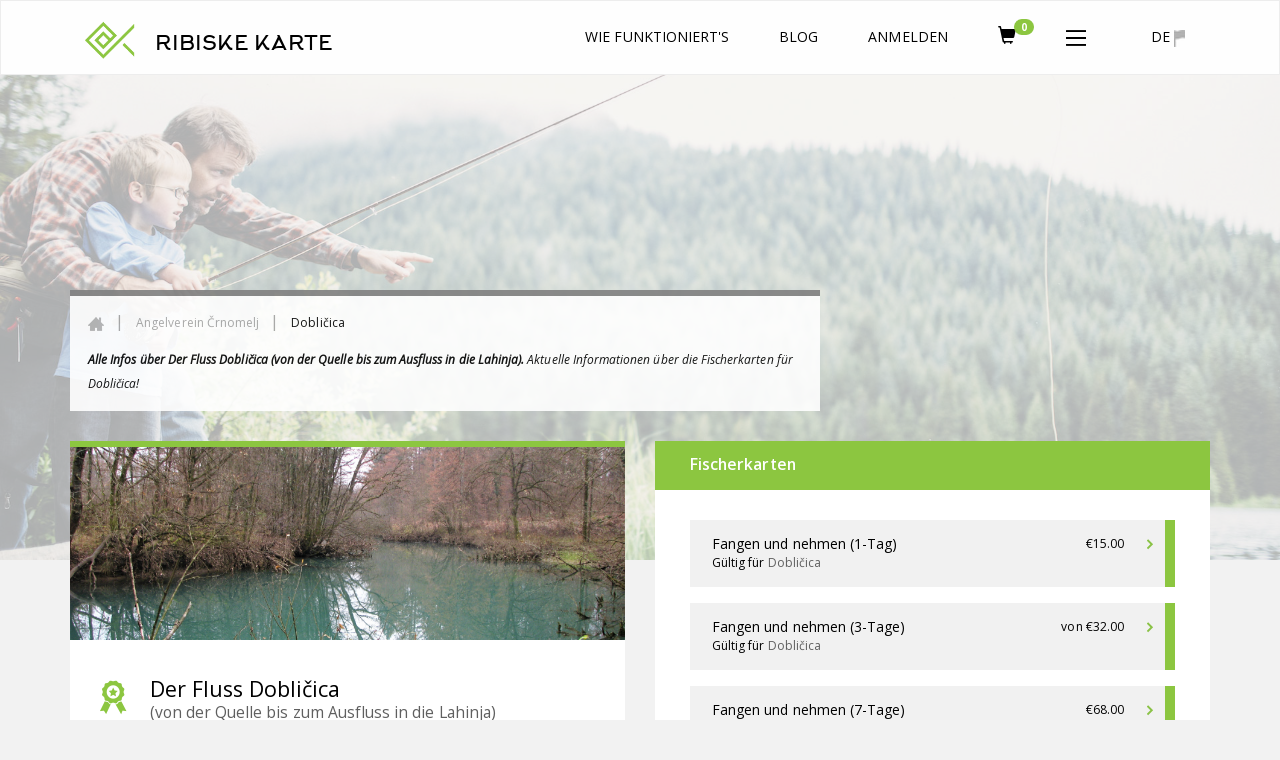

--- FILE ---
content_type: text/html; charset=UTF-8
request_url: https://www.ribiskekarte.si/de/rd-crnomelj/doblicica
body_size: 11739
content:
<!DOCTYPE html>
<html lang="de">
<head>

    <link href='https://fonts.googleapis.com/css?family=Open+Sans:400,700,600,400italic&subset=latin,cyrillic-ext,cyrillic,latin-ext'
          rel='stylesheet' type='text/css'>
    <meta http-equiv="X-UA-Compatible" content="IE=edge">
    <meta charset="utf-8">
    <meta name="viewport" content="width=device-width, initial-scale=1.0, maximum-scale=1.0, user-scalable=no">
    <!-- The above 3 meta tags *must* come first in the head; any other head content must come *after* these tags -->
    <link href="https://www.ribiskekarte.si/favicon.ico" type="image/x-icon" rel="shortcut icon"/>
	<base href="https://www.ribiskekarte.si/"/>
    <title>Der Fluss Dobličica (von der Quelle bis zum Ausfluss in die Lahinja) - Angelverein Črnomelj - Die größte Auswahl des Fliegenfischens, Angelorte in Slowenien. Buchen Sie bitte sofort online Ihre Angelkarte!</title>
    <!-- CSS -->
    <link href="https://www.ribiskekarte.si/css/select2.css" rel="stylesheet" />
    <link href="https://www.ribiskekarte.si/css/basictable.style.css" rel="stylesheet" />
    <link href="https://www.ribiskekarte.si/css/stacktable-only-try.css" rel="stylesheet" />
    <link href="https://www.ribiskekarte.si/css/main.css?v=2.231" rel="stylesheet">
    <!--dcac881c2cecdea0e5c47fbe0ace20b6-->
    <link href="https://www.ribiskekarte.si/css/slick.css" rel="stylesheet">
    <link rel="stylesheet" type="text/css" href="https://www.ribiskekarte.si/css/jquery-ui-1.8.22.custom-pepper-grinder.css"/>
    <link href='https://api.mapbox.com/mapbox-gl-js/v2.2.0/mapbox-gl.css' rel='stylesheet' />
    
    <link rel="stylesheet" type="text/css" href="https://www.ribiskekarte.si/css/font-awesome.min.css?v=1.1" />
	<meta name="description" content=""/>
    <meta name="keywords" content="Brachse, Döbel, Elritze, Flussbarsch, Forellenbarbe, Frauennerfling, Güster, Hecht, Karpfen, Laube, Nase, Rotauge, Rotfeder, Schleie, Sonnenbarsch, Wels, Zährte, Zander, Fliegenfischen, Grundfischen, Posenfischen, Spinnfischen, Fischköder pflanzlichen Ursprungs, Fischköder tierischen Ursprungs, Kunstfliege, Künstlichen Fischköder"/>
    <meta property="og:url" content="https://www.ribiskekarte.si/de/rd-crnomelj/doblicica"/>
    <meta property="og:title" content="Der Fluss Dobličica (von der Quelle bis zum Ausfluss in die Lahinja) - Angelverein Črnomelj - Die größte Auswahl des Fliegenfischens, Angelorte in Slowenien. Buchen Sie bitte sofort online Ihre Angelkarte!"/>
    <meta property="og:description" content=""/>
    <meta property="og:type" content="website"/>
    <meta property="og:image" content="https://imgs.ribiskekarte.si/logo/Doblicica-cube.jpg"/>
    <meta property="fb:app_id" content="220260514762217"/>
    
    <!-- Start of  Zendesk Widget script -->
    <script id="ze-snippet" src="https://static.zdassets.com/ekr/snippet.js?key=b10b6aa9-e534-42b2-a5fb-9ff02e626c2e"> </script>
    <script type="text/javascript">
     zE('webWidget', 'setLocale', 'en');
    </script>
    <!-- End of  Zendesk Widget script -->
    
</head>
<body class="typography"><!--[if lte IE 8]><p class="chromeframe">Your browser is <em>ancient!</em> <a rel="nofollow"
																			  href="http://browsehappy.com/">Upgrade to
	a different browser</a> or <a rel="nofollow" href="http://www.google.com/chromeframe/?redirect=true">install Google
	Chrome Frame</a> to experience this site.</p><![endif]-->
<div class="alert alert-danger hidden" style="text-align: center;">
	<strong>!!</strong> Gehen Sie aufgrund des niedrigen Wasserstands und der extremen Temperaturen vorsichtig mit den Fischen um! Wenn möglich, verschieben Sie das Fischen (insbesondere von Salmoniden) um einen Tag, damit sich die Bedingungen normalisieren können.
</div>
<header class="header">
	<nav class="navbar navbar-default header-static-top navbar-main">
		<div class="container">
			<!-- BRAND - left -->
			<div class="navbar-header pull-left">
				<a href="https://www.ribiskekarte.si/de"><img class="logo-ribiske-karte" src="https://imgs.ribiskekarte.si/licence_to_fish_green_fish_logo_723x723.png"></a>
				<a href="https://www.ribiskekarte.si/de" class="navbar-brand hidden-xs">RIBISKE KARTE
					<!--<img alt="christmas cap" src="https://imgs.ribiskekarte.si/christmas-cap.png">-->
				</a>
			</div>
			<!-- LANGUAGE - right -->
			<div class="navbar-header pull-right">
				<ul class="nav navbar-nav">
					<li id="collapse_submenu_lang" class="hidden-xs">
						<a href="#" class="dropdown-toggle" data-toggle="dropdown" role="button" aria-haspopup="true"
						   aria-expanded="false">de <img alt="de" src="https://imgs.ribiskekarte.si/icon_flag.png"></a>
						<ul class="dropdown-menu">
							
							<li title="Slovenščina"><a href="https://www.ribiskekarte.si/rd-crnomelj/doblicica">sl</a></li>
							
							<li title="English"><a href="https://www.ribiskekarte.si/en/rd-crnomelj/doblicica">en</a></li>
							
							<li title="Italiano"><a href="https://www.ribiskekarte.si/it/rd-crnomelj/doblicica">it</a></li>
							
						</ul>
					</li>
					<li class="visible-xs">
						<a id="mobile_lang" href="#navbar-collapse-2" data-toggle="collapse" class="quiet">
							de <img alt="de" src="https://imgs.ribiskekarte.si/icon_flag.png"></a>
					</li>
				</ul>
			</div>

			<!-- MENU mobile - right -->
			<div class="navbar-header">
				<button type="button" class="navbar-toggle collapsed" data-toggle="collapse" data-target="#navbar-collapse-1" aria-expanded="false">
					<!--<span class="badge hidden" style="background-color:#8cc640;position: absolute;bottom:50%;right:10%;">0</span>-->
					<img src="https://imgs.ribiskekarte.si/icon_more.png" alt="Menu">
				</button>
				<ul class="nav navbar-nav pull-right">
					
					<li class="visible-xs"><a href="https://auth.ribiskekarte.si/de/login" title="anmelden" class="cp glyphicon glyphicon-log-in"></a></li>
					
					
					<li class="visible-xs">
						<a href="https://moje.ribiskekarte.si/de/shopping-cart">
							<i style="font-size: 18px;margin-top: 4px;" class="glyphicon glyphicon-shopping-cart"></i>
	                        <span class="badge" style="background-color:#8cc640;position: absolute;bottom:50%;left:30px;">0</span>
                        </a>
                    </li>
				</ul>
			</div>

			<!-- MENU not-mobile with SUBMENU - right -->
			<!-- Collect the nav links, forms, and other content for toggling -->
			<div id="navbar-collapse-1" class="collapse navbar-collapse pull-right">
				<ul class="nav navbar-nav">
					<!--<li><a href="#"><img src="https://imgs.ribiskekarte.si/icon_search.png" alt="Search"></a></li>-->

					
					<li ><a href="https://www.ribiskekarte.si/de/kako-deluje">Wie funktioniert's</a></li>
					<li><a href="https://www.ribiskekarte.si/blog" target="_blank">Blog</a></li>
					
					
					
					<li class="hidden-xs"><a href="https://auth.ribiskekarte.si/de/login">anmelden</a></li>
					
					
					<li class="hidden-xs">
						<a href="https://moje.ribiskekarte.si/de/shopping-cart">
							<i style="font-size: 18px;" class="glyphicon glyphicon-shopping-cart"></i>
	                        <span class="badge" style="background-color:#8cc640;position: absolute;bottom:50%;right:10%;">0</span>
                        </a>
                    </li>
					<li id="collapse_submenu" class="dropdown hidden-xs">
						<a href="#" class="dropdown-toggle" data-toggle="dropdown" role="button" aria-haspopup="true"
						   aria-expanded="false"><img src="img/icon_more.png" alt="More"></a>
						<ul class="dropdown-menu">
							
							
							<li ><a href="https://www.ribiskekarte.si/de/ribolovni-revirji">Fischereireviere</a></li>
							<li ><a href="https://www.ribiskekarte.si/de/ribiske-druzine">Angelvereine</a></li>
							
							<li ><a href="https://www.ribiskekarte.si/de/nakup-darilnega-bona">Geschenkgutscheine</a></li>
							
							<li ><a class="highlighted" href="https://www.ribiskekarte.si/de/kapitalni-ulovi">Top Fänge</a></li>
							<li><a href="https://www.ribiskekarte.si/de/angeln-in-slowenien">Angeln in Slowenien</a></li>
							
							<li><a href="https://auth.ribiskekarte.si/de/register">Registration</a></li>
							
							
						</ul>
					</li>

					
					
					<li class="visible-xs"><a href="https://www.ribiskekarte.si/de/ribolovni-revirji">Fischereireviere</a></li>
					<li class="visible-xs"><a href="https://www.ribiskekarte.si/de/ribiske-druzine">Angelvereine</a></li>
					
					<li class="visible-xs"><a href="https://www.ribiskekarte.si/de/nakup-darilnega-bona">Geschenkgutscheine</a></li>
					
					<li class="visible-xs"><a class="highlighted" href="https://www.ribiskekarte.si/de/kapitalni-ulovi">Top Fänge</a></li>
					<li class="visible-xs"><a href="https://www.ribiskekarte.si/de/angeln-in-slowenien">Angeln in Slowenien</a></li>
					
					<li class="visible-xs"><a href="https://auth.ribiskekarte.si/de/register">Registration</a></li>
					
					
				</ul>
			</div>
			<!-- /.navbar-collapse -->

			<div id="navbar-collapse-2" class="collapse navbar-collapse pull-right hidden-lg hidden-md hidden-sm">
				<ul class="nav navbar-nav">
					
							<li title="Slovenščina"><a href="https://www.ribiskekarte.si/rd-crnomelj/doblicica">sl</a></li>
							
							<li title="English"><a href="https://www.ribiskekarte.si/en/rd-crnomelj/doblicica">en</a></li>
							
							<li title="Italiano"><a href="https://www.ribiskekarte.si/it/rd-crnomelj/doblicica">it</a></li>
							
				</ul>
			</div>
			<!-- /.navbar-collapse -->
		</div>
		<!-- /.container -->
	</nav>
</header>

<div class="fishing-district">
    <div class="container-fluid">
        <div class="row">
            <div id="map_canvas" class="map"
             style="background: url(https://imgs.ribiskekarte.si/bg_main_search.jpg) no-repeat center center;background-size: cover;opacity:.3"></div>
        </div>
    </div>

    <div class="container">
        <div class="row">
            <div class="col-sm-8 opc9">
                <div class="breadcrumbs">
                    <ol class="breadcrumb">
                        <li><a href="https://www.ribiskekarte.si/de"><img src="https://imgs.ribiskekarte.si/icon_home.png"></a>
                        </li>
                        <li><a href="https://www.ribiskekarte.si/de/rd-crnomelj">Angelverein Črnomelj</a></li>
                        <li class="active" title="Der Fluss Dobličica ">Dobličica</li>
                    </ol>
                    <span class="italic"><strong>Alle Infos über Der Fluss Dobličica (von der Quelle bis zum Ausfluss in die Lahinja). </strong> Aktuelle Informationen über die Fischerkarten für Dobličica!</span>
                </div>
            </div>
        </div>
        <div class="row">
            <div class="col-sm-6 col-sm-push-6">
                                    <div class="district-buy">
                        <div class="district-buy-title">
                            <h4 class="semi-bold">Fischerkarten</h4>
                        </div>
                        <div class="district-buy-passes">
                                                                                        <div class="district-buy-pass clearfix">
                                    <div class="pull-left">
                                                                                <span class="font-lg">Fangen und nehmen (1-Tag)</span>

                                                                                <br>

                                                                                                                         Gültig für <br class="hidden-lg hidden-md">                                        <a target="_blank" data-toggle="tooltip" data-placement="bottom" title="Der Fluss Dobličica (von der Quelle bis zum Ausfluss in die Lahinja)" href="https://www.ribiskekarte.si/de/rd-crnomelj/doblicica"><span class="quiet">Dobličica</span></a>                                                                                
                                    </div>
                                    <span class="pull-right pass-price text-lowercase">                                        &euro;15.00
                                        <img alt="Fischerkarte kaufen" src="https://imgs.ribiskekarte.si/_fishing_district/icon_carret_buy.png" class="pass-price-icon">
                                    </span>
                                    <div class="pass-btn-wrap pull-right"
                                         title="Fischerkarte kaufen Fangen und nehmen (1-Tag)">
                                        <a href="https://www.ribiskekarte.si/de/rd-crnomelj/nakup/694"
                                           class="btn btn-primary pass-btn"
                                           role="button">Fischerkarte kaufen</a>
                                    </div>
                                </div>
                                                                                                                                                                                                                            <div class="district-buy-pass clearfix">
                                    <div class="pull-left">
                                                                                <span class="font-lg">Fangen und nehmen (3-Tage)</span>

                                                                                <br>

                                                                                                                         Gültig für <br class="hidden-lg hidden-md">                                        <a target="_blank" data-toggle="tooltip" data-placement="bottom" title="Der Fluss Dobličica (von der Quelle bis zum Ausfluss in die Lahinja)" href="https://www.ribiskekarte.si/de/rd-crnomelj/doblicica"><span class="quiet">Dobličica</span></a>                                                                                
                                    </div>
                                    <span class="pull-right pass-price text-lowercase">                                        von &euro;32.00
                                        <img alt="Fischerkarte kaufen" src="https://imgs.ribiskekarte.si/_fishing_district/icon_carret_buy.png" class="pass-price-icon">
                                    </span>
                                    <div class="pass-btn-wrap pull-right"
                                         title="Fischerkarte kaufen Fangen und nehmen (3-Tage)">
                                        <a href="https://www.ribiskekarte.si/de/rd-crnomelj/nakup/706"
                                           class="btn btn-primary pass-btn"
                                           role="button">Fischerkarte kaufen</a>
                                    </div>
                                </div>
                                                                                                                            <div class="district-buy-pass clearfix">
                                    <div class="pull-left">
                                                                                <span class="font-lg">Fangen und nehmen (7-Tage)</span>

                                                                                <br>

                                                                                                                         Gültig für <br class="hidden-lg hidden-md">                                        <a target="_blank" data-toggle="tooltip" data-placement="bottom" title="Der Fluss Dobličica (von der Quelle bis zum Ausfluss in die Lahinja)" href="https://www.ribiskekarte.si/de/rd-crnomelj/doblicica"><span class="quiet">Dobličica</span></a>                                                                                
                                    </div>
                                    <span class="pull-right pass-price text-lowercase">                                        &euro;68.00
                                        <img alt="Fischerkarte kaufen" src="https://imgs.ribiskekarte.si/_fishing_district/icon_carret_buy.png" class="pass-price-icon">
                                    </span>
                                    <div class="pass-btn-wrap pull-right"
                                         title="Fischerkarte kaufen Fangen und nehmen (7-Tage)">
                                        <a href="https://www.ribiskekarte.si/de/rd-crnomelj/nakup/841"
                                           class="btn btn-primary pass-btn"
                                           role="button">Fischerkarte kaufen</a>
                                    </div>
                                </div>
                                                                                                                            <div class="district-buy-pass clearfix">
                                    <div class="pull-left">
                                                                                <span class="font-lg">Fangen und nehmen (Nacht)</span>

                                                                                <br>

                                                                                                                         Gültig für <br class="hidden-lg hidden-md">                                        <a target="_blank" data-toggle="tooltip" data-placement="bottom" title="Der Fluss Dobličica (von der Quelle bis zum Ausfluss in die Lahinja)" href="https://www.ribiskekarte.si/de/rd-crnomelj/doblicica"><span class="quiet">Dobličica</span></a>                                                                                
                                    </div>
                                    <span class="pull-right pass-price text-lowercase">                                        &euro;15.00
                                        <img alt="Fischerkarte kaufen" src="https://imgs.ribiskekarte.si/_fishing_district/icon_carret_buy.png" class="pass-price-icon">
                                    </span>
                                    <div class="pass-btn-wrap pull-right"
                                         title="Fischerkarte kaufen Fangen und nehmen (Nacht)">
                                        <a href="https://www.ribiskekarte.si/de/rd-crnomelj/nakup/1265"
                                           class="btn btn-primary pass-btn"
                                           role="button">Fischerkarte kaufen</a>
                                    </div>
                                </div>
                                                                                                                    </div>
                    </div>
                                <!-- JR: downloads section for district files -->
                                                    <!--//WEATHER-->
                    <div class="district-weather">
                        <div class="row">
                                                                                        <div class="col-xs-4 pl0 pr0">
                                    <div class="weather-day">
                                        <div class="weather-date">
                                            <span>21. 01. 2026</span>
                                            <h4 class="semi-bold">Mi.</h4>
                                        </div>
                                                                                    <img src="https://imgs.ribiskekarte.si/galleries/w_ico/overcast.png"
                                                 class="weather-img-base">
                                                                                                                                                                
                                        <div class="weather-temp">
                                            <h4 class="semi-bold">-5/-2&deg;</h4>
                                        </div>
                                    </div>
                                </div>
                                                                                            <div class="col-xs-4 pl0 pr0">
                                    <div class="weather-day">
                                        <div class="weather-date">
                                            <span>22. 01. 2026</span>
                                            <h4 class="semi-bold">Do.</h4>
                                        </div>
                                                                                    <img src="https://imgs.ribiskekarte.si/galleries/w_ico/prevCloudy.png"
                                                 class="weather-img-base">
                                                                                                                                                                
                                        <div class="weather-temp">
                                            <h4 class="semi-bold">-6/4&deg;</h4>
                                        </div>
                                    </div>
                                </div>
                                                                                            <div class="col-xs-4 pl0 pr0">
                                    <div class="weather-day last">
                                        <div class="weather-date">
                                            <span>23. 01. 2026</span>
                                            <h4 class="semi-bold">Fr.</h4>
                                        </div>
                                                                                    <img src="https://imgs.ribiskekarte.si/galleries/w_ico/prevCloudy.png"
                                                 class="weather-img-base">
                                                                                                                                                                
                                        <div class="weather-temp">
                                            <h4 class="semi-bold">-4/8&deg;</h4>
                                        </div>
                                    </div>
                                </div>
                                                                                    </div>
                    </div>
                    <!--//-->
                                                                <div class="district-other hidden-xs">
                    <div class="district-other-title">
                        <h4 class="semi-bold"> Andere Reviere </h4>
                    </div>

                    <table class="table table-striped">
                                                    <tr>
                                <td>
                                    <a href="https://www.ribiskekarte.si/de/rd-crnomelj/kolpa-3-a">Der Fluss Kolpa (vom Damm im Dorf  Dol bis zur Brücke im Dorf Žuniči)</a>
                                </td>
                            </tr>
                                                    <tr>
                                <td>
                                    <a href="https://www.ribiskekarte.si/de/rd-crnomelj/kolpa-3-b">Der Fluss Kolpa (von der Brücke im Dorf Žuniči bis zum Damm im Dorf Krasinec)</a>
                                </td>
                            </tr>
                                                    <tr>
                                <td>
                                    <a href="https://www.ribiskekarte.si/de/rd-crnomelj/lahinja">Der Fluss Lahinja (von der Quelle bis zur Sägemühle Švajgerjeva žaga im Dorf Vranoviči)</a>
                                </td>
                            </tr>
                                                    <tr>
                                <td>
                                    <a href="https://www.ribiskekarte.si/de/rd-crnomelj/ribnik-hrast-1">Der Teich Hrast</a>
                                </td>
                            </tr>
                                                    <tr>
                                <td>
                                    <a href="https://www.ribiskekarte.si/de/rd-crnomelj/ribnik-veliki-nerajc">Der Teich Nerajec</a>
                                </td>
                            </tr>
                                            </table>
                </div>

            </div>
            <div class="col-sm-6 col-sm-pull-6">
                <div class="block-border-top">
                    <div class="block-img">
                        <img src="https://imgs.ribiskekarte.si/h_imgs/Doblicica-cover.jpg" class="img-full-width">
                    </div>
                    <div class="block-text">
                        <img src="https://imgs.ribiskekarte.si/icon_award.png" class="icon-award">

                        <div class="district-title">
                            <h2>Der Fluss Dobličica </h2>
                            <span class="h5 quiet">(von der Quelle bis zum Ausfluss in die Lahinja)</span>                            <h4 class="quiet semi-bold"><a href="https://www.ribiskekarte.si/de/rd-crnomelj">Angelverein Črnomelj</a>
                            </h4>
                        </div>
                        <p class="mb0"><br />
</p>
                                                                            <br>
                            <ul class="block-features">
                                <li><span class="bold text-uppercase">Fischarten</span>
                                    <span>Brachse, Döbel, Elritze, Flussbarsch, Forellenbarbe, Frauennerfling, Güster, Hecht, Karpfen, Laube, Nase, Rotauge, Rotfeder, Schleie, Sonnenbarsch, Wels, Zährte, Zander</span>
                                </li>
                                <li><span class="bold text-uppercase">Angelmethoden</span>
                                    <span>Fliegenfischen, Grundfischen, Posenfischen, Spinnfischen</span>
                                </li>
                                <li><span class="bold text-uppercase">Erlaubte Köder</span>
                                    <span>Fischköder pflanzlichen Ursprungs, Fischköder tierischen Ursprungs, Kunstfliege, Künstlichen Fischköder</span>
                                </li>
                                <li><span class="bold text-uppercase">Gewässertyp</span>
                                    <span>fließend</span></li>
                            </ul>
                                                <img src="https://imgs.ribiskekarte.si/icon_fish.png" class="icon-fish">
                    </div>
                </div>
                                                <!--//-->
                <!--//WRITE US-->
                <div class="block-border-top info-guide">
                    <img src="https://imgs.ribiskekarte.si/_fishing_district/icon_info.png" class="icon-info-guide">
                    <div class="row">
                        <div class="col-sm-9 col-sm-offset-3">
                            <span class="semi-bold">Möchten Sie mit individuellen Revieren und ihren Geheimnissen mehr bekannt werden?</span><br>
                            <h4 class="semi-bold">
                                Wissen Sie, wann Sie den passenden Köder anwenden sollen, wie Sie Ihre Fliegenfischenmethoden verbessern können oder wie Sie einen riesigen Fisch fangen können?
                            </h4>
                            <span class="semi-bold">
                                <a target="_blank" class="brand" href="https://www.ribiskekarte.si/de/kontakt">Klicken Sie hier</a>, füllen Sie nicht bindende Anfrage aus und bestellen Sie Ihren Angelnführer, der Sie zum unvergesslichen Erlebnis führen kann!
                             </span>

                        </div>
                    </div>
                </div>
                <!--//-->
                                <!--//-->
                                <!--//GALLERY-->
                <div class="gallery">
                    <div class="gallery-title">
                        <h4 class="semi-bold">Bilder</h4>
                    </div>
                    <div class="slider  gallery-main">
                                                    <div><img class="img-responsive"
                                      data-lazy="https://imgs.ribiskekarte.si/galleries/doblicica/doblicica-reka-rd-crnomelj-river-slovenia-1.jpg" >
                            </div>
                                            </div>
                    <div class="slider-nav">
                                                    <div><img class="img-slider-nav"
                                      data-lazy="https://imgs.ribiskekarte.si/galleries/doblicica/thumb-doblicica-reka-rd-crnomelj-river-slovenia-1.jpg"
                                      height="100px"
                                         >
                            </div>
                                            </div>
                </div>
                <!--//-->
                                <div class="district-other visible-xs">
                    <div class="district-other-title">
                        <h4 class="semi-bold"> Andere Reviere </h4>
                    </div>

                    <table class="table table-striped">
                                                    <tr>
                                <td>
                                    <a href="https://www.ribiskekarte.si/de/rd-crnomelj/kolpa-3-a">Der Fluss Kolpa (vom Damm im Dorf  Dol bis zur Brücke im Dorf Žuniči)</a>
                                </td>
                            </tr>
                                                    <tr>
                                <td>
                                    <a href="https://www.ribiskekarte.si/de/rd-crnomelj/kolpa-3-b">Der Fluss Kolpa (von der Brücke im Dorf Žuniči bis zum Damm im Dorf Krasinec)</a>
                                </td>
                            </tr>
                                                    <tr>
                                <td>
                                    <a href="https://www.ribiskekarte.si/de/rd-crnomelj/lahinja">Der Fluss Lahinja (von der Quelle bis zur Sägemühle Švajgerjeva žaga im Dorf Vranoviči)</a>
                                </td>
                            </tr>
                                                    <tr>
                                <td>
                                    <a href="https://www.ribiskekarte.si/de/rd-crnomelj/ribnik-hrast-1">Der Teich Hrast</a>
                                </td>
                            </tr>
                                                    <tr>
                                <td>
                                    <a href="https://www.ribiskekarte.si/de/rd-crnomelj/ribnik-veliki-nerajc">Der Teich Nerajec</a>
                                </td>
                            </tr>
                                            </table>
                </div>
            </div>
        </div>
    </div>
</div>
        <!--[if lte IE 8]>
    <p class="chromeframe">Your browser is <em>ancient!</em> <a rel="nofollow" href="http://browsehappy.com/">Upgrade to
        a
        different browser</a> or <a rel="nofollow" href="http://www.google.com/chromeframe/?redirect=true">install
        Google
        Chrome Frame</a> to experience this site.</p>
    <![endif]-->
    <script type="text/javascript">
        var data_for_vater_level = [];
    </script>


<footer>
    <div class="footer-top">
        <nav class="navbar navbar-inverse navbar-static-top">
            <div class="container">
                <div class="navbar-header">
                    <a class="navbar-brand" href="https://www.ribiskekarte.si/de">RIBISKE KARTE</a>

                    <button type="button" class="navbar-toggle collapsed" data-toggle="collapse"
                            data-target="#bs-example-navbar-collapse-2" aria-expanded="false">
                        <img src="https://imgs.ribiskekarte.si/icon_more_inverted.png" alt="More">
                    </button>
                </div>
                <div class="collapse navbar-collapse" id="bs-example-navbar-collapse-2">
                    <ul class="nav navbar-nav navbar-right">
                        <li><a href="https://www.ribiskekarte.si/de/pogosta-vprasanja">Häufigen Fragen</a></li>
                        <li><a href="https://www.ribiskekarte.si/de/kako-deluje">Wie funktioniert's</a></li>
                        <li><a href="https://www.ribiskekarte.si/de/blog">Blog</a></li>
                        <li><a href="https://www.ribiskekarte.si/de/kontakt">Kontakt</a></li>
                        <li><a href="#" class="pr0"><img alt="More" src="img/icon_share.png"></a></li>
                    </ul>
                </div>
            </div>
        </nav>
    </div>
    <div class="footer-bottom">
        <div class="container">
            <div class="row">
                <ul class="col-sm-2">
	<li>
		<a href="https://www.ribiskekarte.si/de/pogosta-vprasanja" target="_blank">Häufigen Fragen</a></li>
	<li>
		<a href="https://www.ribiskekarte.si/de/navodila-za-uporabo" target="_blank">Wie funktioniert's</a></li>
	<li>
		<a href="https://www.ribiskekarte.si/de/navodila-za-aktivacijo-in-uporabo-elektronske-letne-ribolovne-dovolilnice" target="_blank">Verwendung der Jahresfischerkarte und Registrierung des Fangdatums</a></li>
	<li>
		<a href="https://www.ribiskekarte.si/de/o-portalu" target="_blank">Über die Internetseite</a></li>
</ul>
<ul class="col-sm-2">
	<li>
		<a href="https://www.ribiskekarte.si/de/kontakt" target="_blank">Kontakt</a></li>
	<li>
		<a href="https://www.ribiskekarte.si/de/pravila-in-pogoji" target="_blank">Regeln und Bedingungen</a></li>
	<li>
		<a href="https://www.ribiskekarte.si/de/ribolovni-revirji" target="_blank">Reviere</a></li>
	<li>
		<a href="https://www.ribiskekarte.si/de/ribiske-druzine" target="_blank">Angelvereine</a></li>
</ul>
<ul class="col-sm-2">
	<li>
		<a href="https://www.ribiskekarte.si/de/angeln-in-slowenien" target="_blank">Angeln in Slowenien</a></li>
	<li>
		<a href="https://www.ribiskekarte.si/de/fliegenfischen-in-slowenien" target="_blank">Fliegenfischen in Slowenien</a></li>
	<li>
		<a href="https://www.ribiskekarte.si/de/karpfenangeln-in-slowenien" target="_blank">Karpfenfischen in Slowenien</a></li>
	<li>
		<a href="https://www.ribiskekarte.si/de/die-interessantesten-Susswasserfischarten-in-slowenien" target="_blank">Die interessantesten Süßwasserfischarten in Slowenien</a></li>
</ul>
<ul class="col-sm-2">
	<li>
		<a href="https://www.ribiskekarte.si/de/kapitalni-ulovi" target="_blank">Top Fänge</a></li>
	<li>
		<a href="https://www.ribiskekarte.si/blog" target="_blank">Blog</a></li>
	<li>
		<a href="https://www.ribiskekarte.si/de/v-medijih" target="_blank">In Medien</a></li>
</ul>

                <div class="col-sm-4 brands">
                    <a onclick="_gaq.push(['_trackEvent','brands','footer','sloveniainfo']);" class="pull-left" href="http://www.slovenia.info" target="_blank" rel="nofollow"><img alt="slovenia.info" src="https://imgs.ribiskekarte.si/logo_brand_i_feel_slovenia.png" class="img-responsive"></a>
                    <a onclick="_gaq.push(['_trackEvent','brands','footer','visitljubljanacom']);" class="pull-left" href="https://www.visitljubljana.com" target="_blank" rel="nofollow"><img alt="visitljubljana.com" src="https://imgs.ribiskekarte.si/logo_brand_visit_ljubljana.png" class="img-responsive"></a>
                    <a onclick="_gaq.push(['_trackEvent','brands','footer','radolcasi']);" class="pull-left" href="http://www.radolca.si" target="_blank" rel="nofollow"><img alt="radolca.si" src="https://imgs.ribiskekarte.si/logo_brand_radolca.png" class="img-responsive"></a>
                </div>
            </div>
            <div class="row">
                <div class="col-sm-12">
                    <div class="pull-left  payment-images">
                        <img alt="Moneta" src="https://imgs.ribiskekarte.si/_footer/logo_moneta_new.png" class="img-responsive pull-left">
                        <img alt="Visa" src="https://imgs.ribiskekarte.si/_footer/logo_visa.png" class="img-responsive pull-left">
                        <img alt="Visa Electron" src="https://imgs.ribiskekarte.si/_footer/logo_visa_electron.png" class="img-responsive pull-left ">
                        <img alt="Mastercard" src="https://imgs.ribiskekarte.si/_footer/logo_mastercard.png" class="img-responsive pull-left">
                        <img alt="Mastercard Secure Code" src="https://imgs.ribiskekarte.si/_footer/logo_mc_secure_code.png" class="img-responsive pull-left ">
                        <img alt="Verified by Visa" src="https://imgs.ribiskekarte.si/_footer/logo_verified_by_visa.png" class="img-responsive pull-left ">
                        <img alt="PayPal" src="https://imgs.ribiskekarte.si/_footer/logo_paypal.png" class="img-responsive pull-left">
                    </div>
                </div>
            </div>
        </div>
    </div>
    <div class="footer-copyright">
        <div class="container center">Ribiške karte &copy; 2026 &bullet; Alle Rechte sind vorbehalten
        </div>
    </div>
    <div class="footer-copyright" style="background: white">
        <div class="container center">
            <div class="row">
                <div class="col-sm-12">
                    <div class="pull-left footer-logos">
                        
                        <a target="_blank" href="https://www.ribiskekarte.si/de/rd-ajdovscina"> <img title="Ajdovščina" alt="Ajdovščina" src="https://imgs.ribiskekarte.si/logo/logo_rd_ajdovscina.jpg" class="img-responsive"></a>
                        
                        <a target="_blank" href="https://www.ribiskekarte.si/de/rd-barje"> <img title="Barje" alt="Barje" src="https://imgs.ribiskekarte.si/logo/rd_barje_logo.png" class="img-responsive"></a>
                        
                        <a target="_blank" href="https://www.ribiskekarte.si/de/rd-ilirska-bistrica"> <img title="Bistrica" alt="Bistrica" src="https://imgs.ribiskekarte.si/logo/logotip-rd-bistrica-2024.jpg" class="img-responsive"></a>
                        
                        <a target="_blank" href="https://www.ribiskekarte.si/de/rd-bistrica-domzale"> <img title="Bistrica Domžale" alt="Bistrica Domžale" src="https://imgs.ribiskekarte.si/logo/rd-bistrica-domzale-logotip-2019-izboljsani.png" class="img-responsive"></a>
                        
                        <a target="_blank" href="https://www.ribiskekarte.si/de/rd-bohinj"> <img title="Bohinj" alt="Bohinj" src="https://imgs.ribiskekarte.si/logo/logo_rd_bohinj.jpg" class="img-responsive"></a>
                        
                        <a target="_blank" href="https://www.ribiskekarte.si/de/rd-brestanica-krsko"> <img title="Brestanica-Krško" alt="Brestanica-Krško" src="https://imgs.ribiskekarte.si/logo/logo-rd-brestanca-krsko.jpg" class="img-responsive"></a>
                        
                        <a target="_blank" href="https://www.ribiskekarte.si/de/rd-brezice"> <img title="Brežice" alt="Brežice" src="https://imgs.ribiskekarte.si/logo/logo-rd-brezice.jpg" class="img-responsive"></a>
                        
                        <a target="_blank" href="https://www.ribiskekarte.si/de/rd-celje"> <img title="Celje" alt="Celje" src="https://imgs.ribiskekarte.si/logo/logo_rd_celje.jpg" class="img-responsive"></a>
                        
                        <a target="_blank" href="https://www.ribiskekarte.si/de/rd-cerknica"> <img title="Cerknica" alt="Cerknica" src="https://imgs.ribiskekarte.si/logo/rd-cerknica-logotip-128.jpg" class="img-responsive"></a>
                        
                        <a target="_blank" href="https://www.ribiskekarte.si/de/rd-crnomelj"> <img title="Črnomelj" alt="Črnomelj" src="https://imgs.ribiskekarte.si/logo/logo-rd-crnomelj.jpg" class="img-responsive"></a>
                        
                        <a target="_blank" href="https://www.ribiskekarte.si/de/rd-dolomiti"> <img title="Dolomiti" alt="Dolomiti" src="https://imgs.ribiskekarte.si/logo/rd-dolomiti-logo-znak-lipan.jpg" class="img-responsive"></a>
                        
                        <a target="_blank" href="https://www.ribiskekarte.si/de/gemeinde-keutschach-am-see"> <img title="Gemeinde Keutschach am See" alt="Gemeinde Keutschach am See" src="https://imgs.ribiskekarte.si/logo/gemeinde-keutschach-am-see.jpg" class="img-responsive"></a>
                        
                        <a target="_blank" href="https://www.ribiskekarte.si/de/rd-grosuplje"> <img title="Grosuplje" alt="Grosuplje" src="https://imgs.ribiskekarte.si/logo/logo-rd-grosuplje.jpg" class="img-responsive"></a>
                        
                        <a target="_blank" href="https://www.ribiskekarte.si/de/iztok-rebernak"> <img title="Iztok Rebernak" alt="Iztok Rebernak" src="https://imgs.ribiskekarte.si/logo/ribniki-vinicka-vas-128.jpg" class="img-responsive"></a>
                        
                        <a target="_blank" href="https://www.ribiskekarte.si/de/rd-jesenice"> <img title="Jesenice" alt="Jesenice" src="https://imgs.ribiskekarte.si/logo/logo-RD-Jesenice-128x128.jpg" class="img-responsive"></a>
                        
                        <a target="_blank" href="https://www.ribiskekarte.si/de/rd-koper"> <img title="Koper" alt="Koper" src="https://imgs.ribiskekarte.si/logo/logo-rd-koper.jpg" class="img-responsive"></a>
                        
                        <a target="_blank" href="https://www.ribiskekarte.si/de/rd-koroska"> <img title="Koroška" alt="Koroška" src="https://imgs.ribiskekarte.si/logo/logo-rd-koroska.jpg" class="img-responsive"></a>
                        
                        <a target="_blank" href="https://www.ribiskekarte.si/de/rd-kostanjevica-na-krki"> <img title="Kostanjevica na Krki" alt="Kostanjevica na Krki" src="https://imgs.ribiskekarte.si/logo/logo-rd-kostanjevica-na-krki.jpg" class="img-responsive"></a>
                        
                        <a target="_blank" href="https://www.ribiskekarte.si/de/rd-kranj"> <img title="Kranj" alt="Kranj" src="https://imgs.ribiskekarte.si/logo/logo-rd-kranj.jpg" class="img-responsive"></a>
                        
                        <a target="_blank" href="https://www.ribiskekarte.si/de/rd-lasko"> <img title="Laško" alt="Laško" src="https://imgs.ribiskekarte.si/logo/logo-rd-lasko.jpg" class="img-responsive"></a>
                        
                        <a target="_blank" href="https://www.ribiskekarte.si/de/rd-lendava"> <img title="Lendava" alt="Lendava" src="https://imgs.ribiskekarte.si/logo/logo-rd-lendava.jpg" class="img-responsive"></a>
                        
                        <a target="_blank" href="https://www.ribiskekarte.si/de/rd-ljutomer"> <img title="Ljutomer" alt="Ljutomer" src="https://imgs.ribiskekarte.si/logo/logo-rd-ljutomer.jpg" class="img-responsive"></a>
                        
                        <a target="_blank" href="https://www.ribiskekarte.si/de/rd-majsperk"> <img title="Majšperk" alt="Majšperk" src="https://imgs.ribiskekarte.si/logo/logo-rd-majsperk.jpg" class="img-responsive"></a>
                        
                        <a target="_blank" href="https://www.ribiskekarte.si/de/rd-maribor"> <img title="Maribor" alt="Maribor" src="https://imgs.ribiskekarte.si/logo/logo-rd-maribor.jpg" class="img-responsive"></a>
                        
                        <a target="_blank" href="https://www.ribiskekarte.si/de/rd-medvode"> <img title="Medvode" alt="Medvode" src="https://imgs.ribiskekarte.si/logo/logotip-rd-medvode.jpg" class="img-responsive"></a>
                        
                        <a target="_blank" href="https://www.ribiskekarte.si/de/rd-metlika"> <img title="Metlika" alt="Metlika" src="https://imgs.ribiskekarte.si/logo/rd-metlika-logo.png" class="img-responsive"></a>
                        
                        <a target="_blank" href="https://www.ribiskekarte.si/de/rd-mozirje"> <img title="Mozirje" alt="Mozirje" src="https://imgs.ribiskekarte.si/logo/logo-rd-mozirje.jpg" class="img-responsive"></a>
                        
                        <a target="_blank" href="https://www.ribiskekarte.si/de/rd-mura-paloma"> <img title="Mura Paloma" alt="Mura Paloma" src="https://imgs.ribiskekarte.si/logo/logo_rd_mura-paloma.jpg" class="img-responsive"></a>
                        
                        <a target="_blank" href="https://www.ribiskekarte.si/de/rd-murska-sobota"> <img title="Murska Sobota" alt="Murska Sobota" src="https://imgs.ribiskekarte.si/logo/logo-murska.jpg" class="img-responsive"></a>
                        
                        <a target="_blank" href="https://www.ribiskekarte.si/de/rd-novo-mesto"> <img title="Novo mesto" alt="Novo mesto" src="https://imgs.ribiskekarte.si/logo/logo-rd-novo-mesto.jpg" class="img-responsive"></a>
                        
                        <a target="_blank" href="https://www.ribiskekarte.si/de/rd-pesnica-lenart"> <img title="Pesnica - Lenart" alt="Pesnica - Lenart" src="https://imgs.ribiskekarte.si/logo/logo-rd-pesnica-lenart.jpg" class="img-responsive"></a>
                        
                        <a target="_blank" href="https://www.ribiskekarte.si/de/rd-postojna"> <img title="Postojna" alt="Postojna" src="https://imgs.ribiskekarte.si/logo/logo_rd_postojna.jpg" class="img-responsive"></a>
                        
                        <a target="_blank" href="https://www.ribiskekarte.si/de/rd-ptuj"> <img title="Ptuj" alt="Ptuj" src="https://imgs.ribiskekarte.si/logo/rdptuj.jpg" class="img-responsive"></a>
                        
                        <a target="_blank" href="https://www.ribiskekarte.si/de/rd-radece"> <img title="Radeče" alt="Radeče" src="https://imgs.ribiskekarte.si/logo/ribiska-druzina-radece-logotip.png" class="img-responsive"></a>
                        
                        <a target="_blank" href="https://www.ribiskekarte.si/de/rd-radgona"> <img title="Radgona" alt="Radgona" src="https://imgs.ribiskekarte.si/logo/logo-rd-radgona.JPG" class="img-responsive"></a>
                        
                        <a target="_blank" href="https://www.ribiskekarte.si/de/rd-radlje-ob-dravi"> <img title="Radlje ob Dravi" alt="Radlje ob Dravi" src="https://imgs.ribiskekarte.si/logo/logotip-ribiska-druzina-radlje-ob-dravi.jpg" class="img-responsive"></a>
                        
                        <a target="_blank" href="https://www.ribiskekarte.si/de/rd-radovljica"> <img title="Radovljica" alt="Radovljica" src="https://imgs.ribiskekarte.si/logo/logo_rd_radovljica.jpg" class="img-responsive"></a>
                        
                        <a target="_blank" href="https://www.ribiskekarte.si/de/rd-rence"> <img title="Renče" alt="Renče" src="https://imgs.ribiskekarte.si/logo/logo-rd-rence.jpg" class="img-responsive"></a>
                        
                        <a target="_blank" href="https://www.ribiskekarte.si/de/rd-ribnica"> <img title="Ribnica" alt="Ribnica" src="https://imgs.ribiskekarte.si/logo/logo_rd_ribnica.jpg" class="img-responsive"></a>
                        
                        <a target="_blank" href="https://www.ribiskekarte.si/de/richard-sturzenbecher"> <img title="Richard Stürzenbecher" alt="Richard Stürzenbecher" src="https://imgs.ribiskekarte.si/logo/richard-sturzenbecher-klein.jpg" class="img-responsive"></a>
                        
                        <a target="_blank" href="https://www.ribiskekarte.si/de/rd-ruse"> <img title="Ruše" alt="Ruše" src="https://imgs.ribiskekarte.si/logo/logo-rd-ruse.jpg" class="img-responsive"></a>
                        
                        <a target="_blank" href="https://www.ribiskekarte.si/de/rd-sevnica"> <img title="Sevnica" alt="Sevnica" src="https://imgs.ribiskekarte.si/logo/logo-rd-sevnica.jpg" class="img-responsive"></a>
                        
                        <a target="_blank" href="https://www.ribiskekarte.si/de/rd-slovenska-bistrica"> <img title="Slovenska Bistrica" alt="Slovenska Bistrica" src="https://imgs.ribiskekarte.si/logo/logo-rd-slovenska-bistrica.jpg" class="img-responsive"></a>
                        
                        <a target="_blank" href="https://www.ribiskekarte.si/de/rd-soca"> <img title="Soča" alt="Soča" src="https://imgs.ribiskekarte.si/logo/logo-rd-soca.jpg" class="img-responsive"></a>
                        
                        <a target="_blank" href="https://www.ribiskekarte.si/de/rd-sora"> <img title="Sora" alt="Sora" src="https://imgs.ribiskekarte.si/logo/rd-sora-skofja-loka-logotip-2018.jpg" class="img-responsive"></a>
                        
                        <a target="_blank" href="https://www.ribiskekarte.si/de/rd-sotla"> <img title="Sotla" alt="Sotla" src="https://imgs.ribiskekarte.si/logo/sotla_logo.jpg" class="img-responsive"></a>
                        
                        <a target="_blank" href="https://www.ribiskekarte.si/de/rd-straza-sava"> <img title="Straža-Sava" alt="Straža-Sava" src="https://imgs.ribiskekarte.si/logo/RD-STRAZA-SAVA-3-3.jpg" class="img-responsive"></a>
                        
                        <a target="_blank" href="https://www.ribiskekarte.si/de/rd-sempeter"> <img title="Šempeter" alt="Šempeter" src="https://imgs.ribiskekarte.si/logo/logo-rd-sempeter-2018a.jpg" class="img-responsive"></a>
                        
                        <a target="_blank" href="https://www.ribiskekarte.si/de/rd-tolmin"> <img title="Tolmin" alt="Tolmin" src="https://imgs.ribiskekarte.si/logo/RD_Tolmin _logo_2025.png" class="img-responsive"></a>
                        
                        <a target="_blank" href="https://www.ribiskekarte.si/de/rd-velenje"> <img title="Velenje" alt="Velenje" src="https://imgs.ribiskekarte.si/logo/logo-rd-velenje-2014.jpg" class="img-responsive"></a>
                        
                        <a target="_blank" href="https://www.ribiskekarte.si/de/rd-vevce"> <img title="Vevče" alt="Vevče" src="https://imgs.ribiskekarte.si/logo/rd-vevce-logo-2021.jpg" class="img-responsive"></a>
                        
                        <a target="_blank" href="https://www.ribiskekarte.si/de/rd-visoko"> <img title="Visoko" alt="Visoko" src="https://imgs.ribiskekarte.si/logo/rd-visoko-logo.jpg" class="img-responsive"></a>
                        
                        <a target="_blank" href="https://www.ribiskekarte.si/de/rd-voglajna"> <img title="Voglajna" alt="Voglajna" src="https://imgs.ribiskekarte.si/logo/logo-rd-voglajna.jpg" class="img-responsive"></a>
                        
                        <a target="_blank" href="https://www.ribiskekarte.si/de/rd-vrhnika"> <img title="Vrhnika" alt="Vrhnika" src="https://imgs.ribiskekarte.si/logo/logo-rd-vrhnika.jpg" class="img-responsive"></a>
                        
                        <a target="_blank" href="https://www.ribiskekarte.si/de/zavod-za-ribistvo-slovenije"> <img title="Zavod za ribištvo Slovenije" alt="Zavod za ribištvo Slovenije" src="https://imgs.ribiskekarte.si/logo/ribolov-slovenija-fishing-slovenia-zavod-za-ribistvo-slovenije-logo.jpg" class="img-responsive"></a>
                        
                        <a target="_blank" href="https://www.ribiskekarte.si/de/zveza-za-sportni-ribolov-na-morju-slovenije"> <img title="Zveza za športni ribolov na morju Slovenije (ZŠRMS)" alt="Zveza za športni ribolov na morju Slovenije (ZŠRMS)" src="https://imgs.ribiskekarte.si/logo/logo-zveza-za-sportni-ribolov-na-morju-slovenije-zsrms.jpg" class="img-responsive"></a>
                        
                        <a target="_blank" href="https://www.ribiskekarte.si/de/rd-zelezniki"> <img title="Železniki" alt="Železniki" src="https://imgs.ribiskekarte.si/logo/logo-rd-zelezniki.jpg" class="img-responsive"></a>
                        
                        <a target="_blank" href="https://www.ribiskekarte.si/de/rd-ziri"> <img title="Žiri" alt="Žiri" src="https://imgs.ribiskekarte.si/logo/logo-rd-ziri.jpg" class="img-responsive"></a>
                        
                    </div>
                </div>
            </div>
        </div>
    </div>
</footer>
<!-- /.modal for disabled language-->
  <div class="modal fade" id="disableg_lang_modal" role="dialog">
    <div class="modal-dialog">
      <div class="modal-content">
        <div class="modal-body">
          <!--<button type="button" class="close" data-dismiss="modal">&times;</button>-->
          <h4>Unfortunately, your language preferences are no longer updated. You have been redirected to the English version of the website. Depending on your preferences, you can also select a German or Italian version in the menu.</h4>
        </div>
                <div class="modal-footer">
          <button type="button" class="btn btn-default" data-dismiss="modal">Close</button>
        </div>
        
      </div>
    </div>
  </div>
<!-- /.modal for disabled language-->
<div class="modal fade pop_up_product-modal" id="myModal" tabindex="-1" role="dialog" aria-labelledby="productModalLabel">
    <div class="modal-dialog pop_up_modal-dialog" role="document">
        <div class="modal-content pop_up_modal-content">
            <div class="pop_up_discount-badge">-10%</div>
            <button type="button" class="pop_up_close-button" data-dismiss="modal" aria-label="Zapri" aria-hidden="true">
                <span aria-hidden="true">&times;</span>
            </button>
            <div class="modal-body">
                <img src="https://imgs.ribiskekarte.si/_pop_up_modal/pop-up-alpine-diver-v3.jpg" 
                     alt="Alpine Diver V3 Muharski škornji" 
                     class="pop_up_product-image">
                <h2 class="pop_up_product-title">Muharski škornji Alpine Diver V3</h2>
                <p class="pop_up_product-description">
                    - <b>24 mesecev garancije</b><br>
                    - <b>90 dnevno vračilo denarja</b><br>
                    - Servis v Sloveniji<br>
                    - <b>COMBO10 za 10%</b> popusta ob nakupu kompleta s čevlji
                </p>
                <div class="pop_up_product-price">499,00 €</div>
                <a target="_blank" href="https://flyfishingshop.eu/izdelek/visoki-muharski-skornji-hotfly-superb-alpine-diver-v3/" onclick="_paq.push(['trackEvent', 'POPUP', 'Klik', 'gumb-nakup']);" class="pop_up_btn-order">
                    Naroči zdaj
                </a>
            </div>
        </div>
    </div>
</div><script>
    <!--//dynamic vars -->
    var login_url = 'https://www.ribiskekarte.si/login/?login-lang=de';
    var img_href = 'https://imgs.ribiskekarte.si';
</script>
<script type="text/javascript" src="https://www.ribiskekarte.si/js/langs/de.js?v=2.02"></script>
<!--[if lt IE 9]>
<script src="https://oss.maxcdn.com/html5shiv/3.7.2/html5shiv.min.js"></script>
<script src="https://oss.maxcdn.com/respond/1.4.2/respond.min.js"></script>
<![endif]-->
<!-- jQuery (necessary for Bootstrap's JavaScript plugins) -->

<script src="https://ajax.googleapis.com/ajax/libs/jquery/3.5.1/jquery.min.js"></script>

<script src="https://www.ribiskekarte.si/js/jquery-ui.min.js"></script>
<!-- select" for searcher filters functionality -->
<script type="text/javascript" src="https://www.ribiskekarte.si/js/select2.min.js"></script>
<script type="text/javascript" src="https://www.ribiskekarte.si/js/jquery.basictable.js"></script>
<script type="text/javascript" src="https://www.ribiskekarte.si/js/stacktable-only-try.js"></script>
<script type="text/javascript" src="https://www.ribiskekarte.si/js/moment.js"></script>
<script type="text/javascript" src="https://www.ribiskekarte.si/js/jquery.autocomplete.new.js"></script>
<script type="text/javascript" src="https://cdnjs.cloudflare.com/ajax/libs/jquery-validate/1.19.1/jquery.validate.min.js"></script>
<script type="text/javascript" src="https://www.ribiskekarte.si/js/langs/jquery.ui.datepicker-de.js?v=2.01"></script>
<script src="https://www.ribiskekarte.si/js/bootstrap.min.js"></script>
<script src="https://www.ribiskekarte.si/js/modernizr-custom.min.js"></script>
<script src="https://www.ribiskekarte.si/js/jcarousellite.js"></script>
<script src="https://www.ribiskekarte.si/js/slick.min.js?v=1.8.1"></script>
<script src="https://www.ribiskekarte.si/js/salvattore.min.js"></script>

<script src="https://www.ribiskekarte.si/js/_home.js?v=2.033"></script>

<!--//only for district view -->
<script src="js/jquery.flot.min.js"></script>
<script src="js/jquery.flot.time.min.js"></script>
<script src="js/_district.js?v=2.01"></script>
<script src="js/_gallery.js?v=3.0"></script>
<!--// -->



<script type="text/javascript" src="https://www.ribiskekarte.si/js/general.js?v=2.170"></script>
<script type="text/javascript" src="https://www.ribiskekarte.si/js/buy_general.js?v=2.50"></script>

<script type="text/javascript" src="https://www.ribiskekarte.si/js/home_searcher_submit.js?v=2.01"></script>

<script type="text/javascript" src="https://www.ribiskekarte.si/js/check_ticket_date.js?v=2.01"></script>
<script type="text/javascript" src="https://www.ribiskekarte.si/js/_special_offer.js?v=2.02"></script>



<!-- Matomo -->
<script>
  var _paq = window._paq = window._paq || [];
  /* tracker methods like "setCustomDimension" should be called before "trackPageView" */
  _paq.push(['trackPageView']);
  _paq.push(['enableLinkTracking']);
  (function() {
    var u="//lipnik.net/analytics/matomo/";
    _paq.push(['setTrackerUrl', u+'matomo.php']);
    _paq.push(['setSiteId', '1']);
    var d=document, g=d.createElement('script'), s=d.getElementsByTagName('script')[0];
    g.async=true; g.src=u+'matomo.js'; s.parentNode.insertBefore(g,s);
  })();
</script>
<!-- End Matomo Code -->







<a onclick="_gaq.push(['_trackEvent','scroll-to-top','de']);" id="back-to-top" href="#" class="btn btn-primary btn-lg back-to-top" role="button" title="" data-toggle="tooltip" data-placement="left" style="left: 50%;right:auto;margin-left: -30px;"><span class="glyphicon glyphicon-chevron-up" style="margin-top:-10px"></span></a>
<script type="text/javascript">
    setTimeout(function() {
        $('#myModal').modal({show:false});
    }, 0000);
    $('#myModal').on('shown.bs.modal', function (e) {
        $.get("/js/jx/pop-up-handling.php", {
            lang: curr_lang
        },
        function (data) {
            //do nothing
        });
    })
    $('#disableg_lang_modal').modal({backdrop: 'static',show:false});


<!-- hide zopim window -->
$(document).ready(function() {
    if (typeof zE !== 'undefined') {
        zE(function(){zE.hide();});
    }
    
})


</script>
</body>
</html>

--- FILE ---
content_type: application/javascript
request_url: https://www.ribiskekarte.si/js/check_ticket_date.js?v=2.01
body_size: 2296
content:
$(document).ready(function() {
    $('#showdate').change(function() {
        $('#has-select-date').val('yes');
        var date = $('#showdate').datepicker('getDate');
        var get_ticket_days = parseInt($('#plus_days').val(),10);
        var date2 = $('#showdate').datepicker('getDate');
        date2.setDate(date2.getDate()+get_ticket_days);
        $('.ticket_date').val($.datepicker.formatDate('yy-mm-dd', date));
        $('.master-info-date').html($.datepicker.formatDate('dd. mm. yy', date));
        $('.master-info-date-plus').val($.datepicker.formatDate('dd. MM yy', date2));
                $.post("/js/jx/check_ticket_date.php", {
                        lang:curr_lang,
                        selector:$("#ticket_id").val(),
                        check_date:$(".ticket_date").val()
                    },
                    function(data) {
                        /* needed in old UX licence purchase
                        var values = data.split("#*#");
                        if(values.length>1) {
                            if(!$(".head").hasClass('alert'))
                                $(".head").addClass(values[1]);
                            if($(".date p").length==0)
                                $(".date").append(values[2]);
                            if($(".disabled-buy-reason").length==0) {
                                var item = $(values[0]).hide().fadeIn(1500);
                                $(".districtInfo").prepend(item);
                            }

                            $(".buy_button").fadeOut('slow', function() {
                                $(this).remove();
                            });
                        }
                        else {
                            $(".head").removeClass('alert');
                            $(".date p").remove();
                            $('.disabled-buy-reason').fadeOut('slow', function() {
                                $(this).remove();
                            });
                            if($(".buy_button").length==0){
                                var item = $(values[0]).hide().fadeIn(1500);
                                $(".master-info").after(item);
                            }
                        }*/
                    });
    });
});

--- FILE ---
content_type: application/javascript
request_url: https://www.ribiskekarte.si/js/langs/de.js?v=2.02
body_size: 4766
content:
var curr_lang = 'de';
var _not_login_buy_alert = 'Ob Sie kaufen moechten, bitte melden Sie ein.';
var contact_ok_sended = 'Die Nachricht war erfolgreich gesendet. Auf Ihre Nachricht werden wir am schnellsten ,wie es moeglich ist, antworten.';
var _please_enter_all_fields = 'Bitte, fuellen Sie alle Felder ein.';
var _select_ticket_type_alert="Es ist obligatorisch, das Typ der Fischenerlaubnis zu waehlen!";
var _select_ticket_price_alert="Es ist obligatorisch, das Preis der Fischenerlaubnis zu waehlen!";
var _please_enter_last_names="Bitte, schreiben Sie alle Vornamen ein";
var _please_enter_first_names="Bitte, schreiben Sie alle Namen ein";
var _reject_header = "Haben Sie gewusst, dasss Ihr Browser ueberholt ist?";
var _reject_paragraph1 = 'Ihr Browser ist ueberholt, deswegen koennen wir Ihnen den Inhalt unserer  '+
							'Seite. Die Liste der beliebsten Browsern koennen Sie unten sehen.';
var _reject_paragraph2 ='Mit nur einem Klicken auf ausgewaehlten Browser sind Sie schon an die Seite, '+
							'und hier koennen Sie die neueste Variante sofort herunterladen.';
var _reject_closeMessage = 'Ob Sie diese Warnung schliessen, dann gibt es Ihrer Meinung nach eine Moeglichkeit , dass die Erfahrung '+
								'von Nutzung dieser Seite , nicht gut ist.';
var _reject_closeLInk = 'Die Warnung schliessen';
var _no_results_main_searcher = '<strong>Diesen Revier, diesen Teich, diese Fluss oder diese See</strong> gennant &raquo;##Q##&laquo; koennen wir nicht finden.Vielleicht suchten Sie nach <strong>Platz, Region oder Fischensorte</strong>? Versuchen Sie die Filtern zu nutzen.<br /><br /><em><small>PS: Denken Sie dass  der Fischenrevier  &raquo;##Q##&laquo; existiert? <a href="/'+curr_lang+'/kontakt">Schicken Sie uns ein e-mail an</a></small></em>';
var _after_activation_title = 'Ihre Registrierung ist erfolgreich beendet!';
var _after_activation_text = 'Ihr Konto ist jetzt aktiviert. Wenn Sie Hilfe brauchen, schreiben Sie uns an <a href="mailto:podpora@ribiskekarte.si">podpora@ribiskekarte.si</a> ioder kontaktieren Sie uns mit '+
                            '<a href="/'+curr_lang+'/kontakt">dem Kontaktsformular</a>  und wir werden am schnellsten, wie es moeglich ist, antworten. <br /><br /><br /><h3>Alles Gute von dem Ribiskekarte.si Team!</h3>';
var _read_less_ff = 'schliessen';
var _read_more_ff='mehr finden';

//vouchers
_voucher_after_order_message = 'Ihr Auftrag wurde erfolgreich versandt. In Kürze erhalten Sie eine Kopie der Bestellung und eine Vorausrechnung an die angegebene E-Mail-Adresse. Falls Sie die Nachricht nicht erhalten, überprüfen Sie bitte Ihren Spam-Ordner oder kontaktieren Sie uns umgehend unter <a href="mailto:info@ribiskekarte.si">info@ribiskekarte.si</a><br /><br />Mit freundlichen Grüßen,<br />Das Team von RibiskeKarte.si';
_voucher_wrong_value = 'Falscher Wert für den Gutschein.';
_voucher_missing_fields = 'Bitte füllen Sie alle Felder aus.';

//after purchase fb publish
var _fb_aft_purc_name = 'Großartig! Kaufen Sie online Fischen-Lizenzen für das Fischen in Slowenien!!';
var _fb_aft_purc_caption = 'Ich habe gerade meine Fischen-Lizenz bei www.ribiskekarte.si gekauft; Sie müssen sie dann nur drucken und Sie sind bereit für das Fischen!';
var _fb_aft_purc_description = 'Bei www.ribiskekarte.si können Sie Ihr Ticket für jeden Fischenbezirk in Slowenien auswählen. Das Beste daran ist, dass Sie eine Fischen-Lizenz für einen späteren Zeitpunkt oder für einen Freund auch kaufen können ;=.';

//profil
var _after_activating_licence_no_return_warning='Sie akktivieren Ihren Angelschein für den ausgewählten Angeltermin.Dieser Vorgang kann nicht rückgängig gemacht werden. Sind Sie sicher?';
var _select_right_fishing_date = 'Wählen Sie Ihren richtigen Angeltermin aus!';
var _till = 'bis';

//e-wallet
var _processing = 'Bitte warten, Vorgang wird ausgeführt...';
var _wrong_gift_voucher_code = 'Der eingegebene Geschenkgutschein-Code ist ungültig oder wurde bereits verwendet. Wenn Sie glauben, dass es sich um einen Fehler handelt, informieren Sie uns bitte umgehend unter <a href="mailto:podpora@ribiskekarte.si">podpora@ribiskekarte.si</a><br />';

//filters title
var _date_filter_title_invoices = "Suche nach dem Ausgabedatum der Rechnung";
var _date_filter_title_orders = "Suche anhand des Datums";
var _date_filter_title_orders_fishing = "Suche nach Datum der Fischerei";

// radio buttons for ff-orders
var _radio_button_purchase_date = "KAUF";
var _radio_button_fishing_date = "GÜlTIGKEITSDATUM";

// show button
var _show_button = "Zeigen";

//export button
var _export_button = "Exportieren";

//additional filters button
var _additional_filters_button = "Weitere Suchmöglichkeiten";

//main title of nadzornik
var _general_nadzornik_title = "AUFSICHT";
